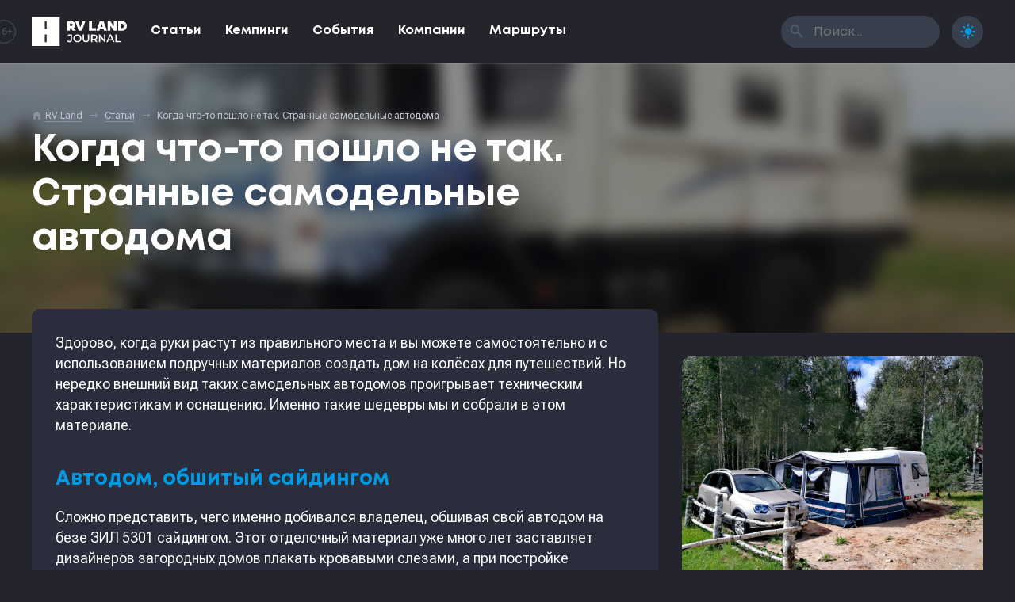

--- FILE ---
content_type: text/html; charset=UTF-8
request_url: https://rv-land.ru/magazine/kogda-chto-to-poshlo-ne-tak-strannye-samodelnye-avtodoma/
body_size: 11540
content:
<!DOCTYPE html>
<html lang="ru">
<head>
	<meta charset="utf-8" />
	<meta name="viewport" content="width=device-width, initial-scale=1" />
	<meta name="robots" content="index,follow" />
	<meta name="theme-color" content="#039ae4" />
	<meta name="yandex-verification" content="f8b2a8a76fa26526" />

	<title>Когда что-то пошло не так. Странные самодельные автодома • RV Land</title>

	<meta name="description" content="Восемь самодельных автодомов, чей внешний вид сильно проигрывает техническим характеристикам и оснащению." />
	<meta name="keywords" content="кемпинги, караванинг, автотуризм, автопутешествия, автодом, трейлер, кемпер, путешествия," />

	<meta property="og:title" content="Когда что-то пошло не так. Странные самодельные автодома • RV Land" />
	<meta property="og:description" content="Восемь самодельных автодомов, чей внешний вид сильно проигрывает техническим характеристикам и оснащению." />
	<meta property="og:url" content="https://rv-land.ru/magazine/kogda-chto-to-poshlo-ne-tak-strannye-samodelnye-avtodoma/" />
	<meta property="og:image" content="https://rv-land.ru/static/files/share/1976.jpg?v=1767591551&v43" />
	<meta property="og:image:secure_url" content="https://rv-land.ru/static/files/share/1976.jpg?v=1767591551?v43" />
	<meta property="og:image:width" content="1200" />
	<meta property="og:image:height" content="630" />
	<meta property="og:type" content="website" />
	<meta property="og:locale" content="ru_RU" />
	<meta property="og:site_name" content="RV Land Journal" />
	<meta property="vk:image" content="https://rv-land.ru/static/files/share/1976.jpg?v=1767591551&v43" />

	<meta name="twitter:title" content="Когда что-то пошло не так. Странные самодельные автодома • RV Land" />
	<meta name="twitter:description" content="Восемь самодельных автодомов, чей внешний вид сильно проигрывает техническим характеристикам и оснащению." />
	<meta name="twitter:image" content="https://rv-land.ru/static/files/share/1976.jpg?v=1767591551&v43" />
	<meta name="twitter:site" content="@rvland_ru" />
	<meta name="twitter:creator" content="@rvland_ru" />
	<meta name="twitter:card" content="summary_large_image" />

	<link rel="icon" href="https://rv-land.ru/static/themes/rvlmag/graphics/favicons/64x64.png?v43" />
	<link rel="icon" sizes="192x192" href="https://rv-land.ru/static/themes/rvlmag/graphics/favicons/192x192.png?v43" />
	<link rel="apple-touch-icon" type="image/png" href="https://rv-land.ru/static/themes/rvlmag/graphics/favicons/142x142.png?v43" />

	<link rel="preconnect" href="https://fonts.googleapis.com" />
	<link rel="preconnect" href="https://fonts.gstatic.com" crossorigin />
	<link rel="stylesheet" href="https://fonts.googleapis.com/css2?family=Roboto+Flex:opsz,wght@8..144,400;8..144,700&display=swap&family=Material+Symbols+Rounded:opsz,wght,FILL,GRAD@48,700,1,0" />
	<link rel="stylesheet" type="text/css" media="all" href="https://rv-land.ru/static/themes/rvlmag/styles/load.php?v43" />

	<script type="text/javascript" src="https://rv-land.ru/static/themes/rvlmag/scripts/load.php?v43"></script>
	<script data-host="https://pulse.rgb-media.ru" data-dnt="false" src="https://pulse.rgb-media.ru/js/script.js" id="ZwSg9rf6GA" async defer></script>
</head>
<body class="night">

<div id="loader">
	<div></div>
</div>

<div id="menu">
	<div class="progress"><div></div></div>

	<div class="menu shdw_1">
		<div class="inner">
			<a href="/" class="logo">
				<?xml version="1.0" encoding="utf-8"?>
<svg version="1.1" xmlns="http://www.w3.org/2000/svg" xmlns:xlink="http://www.w3.org/1999/xlink" x="0px" y="0px"
	 viewBox="0 0 170 50" style="enable-background:new 0 0 170 50;" xml:space="preserve">
<g>
	<path d="M64.8,32.1h4.7V39c0,1.6-0.7,2.5-2.1,2.5c-1,0-1.9-0.5-2.7-1.5l-1.4,1.7c0.5,0.6,1,1.1,1.8,1.4
		c0.7,0.3,1.5,0.5,2.4,0.5c1.5,0,2.6-0.4,3.4-1.2c0.8-0.8,1.1-2,1.1-3.5V30h-7.2V32.1z"/>
	<path d="M85.3,30.7c-1.1-0.6-2.3-0.9-3.7-0.9c-1.4,0-2.6,0.3-3.7,0.9c-1.1,0.6-2,1.4-2.6,2.5c-0.6,1-0.9,2.2-0.9,3.5
		c0,1.3,0.3,2.5,0.9,3.5c0.6,1,1.5,1.9,2.6,2.5c1.1,0.6,2.3,0.9,3.7,0.9c1.4,0,2.6-0.3,3.7-0.9c1.1-0.6,2-1.4,2.6-2.4
		c0.6-1,0.9-2.2,0.9-3.5c0-1.3-0.3-2.5-0.9-3.5C87.3,32.1,86.4,31.3,85.3,30.7z M85.7,39.1c-0.4,0.7-1,1.3-1.7,1.7
		c-0.7,0.4-1.5,0.6-2.4,0.6c-0.9,0-1.7-0.2-2.4-0.6c-0.7-0.4-1.3-1-1.7-1.7c-0.4-0.7-0.6-1.5-0.6-2.4c0-0.9,0.2-1.7,0.6-2.4
		c0.4-0.7,1-1.3,1.7-1.7c0.7-0.4,1.5-0.6,2.4-0.6c0.9,0,1.7,0.2,2.4,0.6c0.7,0.4,1.3,1,1.7,1.7c0.4,0.7,0.6,1.5,0.6,2.4
		C86.3,37.5,86.1,38.3,85.7,39.1z"/>
	<path d="M100.4,37.4c0,2.6-1.1,3.9-3.4,3.9c-2.3,0-3.4-1.3-3.4-3.9V30h-2.5v7.5c0,1.9,0.5,3.4,1.5,4.4
		c1,1,2.5,1.6,4.3,1.6c1.8,0,3.3-0.5,4.3-1.6c1-1,1.5-2.5,1.5-4.4V30h-2.4V37.4z"/>
	<path d="M116.5,37.3c0.5-0.7,0.7-1.6,0.7-2.6c0-1-0.2-1.8-0.7-2.5c-0.5-0.7-1.1-1.3-2-1.6c-0.9-0.4-1.9-0.6-3-0.6h-5.5
		v13.3h2.5v-3.9h3c0.2,0,0.4,0,0.5,0l2.7,3.9h2.7l-3.1-4.4C115.4,38.6,116.1,38,116.5,37.3z M111.5,37.4h-2.9v-5.3h2.9
		c1.1,0,1.9,0.2,2.5,0.7c0.6,0.5,0.8,1.1,0.8,2c0,0.9-0.3,1.5-0.8,2C113.4,37.2,112.6,37.4,111.5,37.4z"/>
	<polygon points="129.3,39 121.9,30 119.9,30 119.9,43.3 122.4,43.3 122.4,34.3 129.7,43.3 131.8,43.3 131.8,30 
		129.3,30 	"/>
	<path d="M139.4,30l-6,13.3h2.6l1.3-3.1h6.7l1.3,3.1h2.6l-6-13.3H139.4z M138.1,38.3l2.5-5.8l2.5,5.8H138.1z"/>
	<polygon points="152,30 149.5,30 149.5,43.3 158.9,43.3 158.9,41.2 152,41.2 	"/>
	<path d="M161.7,6.7C161.7,6.7,161.7,6.7,161.7,6.7l-7.4,0v4.7v7.2v4.7h7.4c4.6,0,8.3-3.7,8.3-8.3
		C170,10.4,166.3,6.7,161.7,6.7z M160.9,19h-1.5v-0.3v-7.3V11h1.5c2.2,0,4,1.8,4,4C164.9,17.2,163.1,19,160.9,19z"/>
	<path d="M78.6,22.7l-3.3-4.5c1.7-1,2.7-2.7,2.7-5.2c0-4-2.7-6.3-7.5-6.3h-7.1v16.6h5.1v-4.2h1.6l3,4.2h5.4V22.7z
		 M70.9,15h-2.4v-4.1h2.1c1.5,0,2.4,0.7,2.4,2C73,14.3,72.3,15,70.9,15z"/>
	<path d="M90.4,6.6L87.3,16c-0.2,0.6-0.4,1.2-0.5,1.8c-0.2-0.6-0.3-1.3-0.5-1.8l-2.9-9.4h-5.7l6.2,16.6h5.8l6.2-16.6
		H90.4z"/>
	<polygon points="114.7,18.6 107.6,18.6 107.6,6.6 102.5,6.6 102.5,23.2 114.7,23.2 	"/>
	<path d="M121.8,20.7h6.5l0.8,2.5h5.4l-6-16.6h-6.9l-6,16.6h5.4L121.8,20.7z M124.5,12.5c0.2-0.7,0.4-1.2,0.5-1.7
		c0.1,0.5,0.3,1.1,0.5,1.7l1.3,4h-3.6L124.5,12.5z"/>
	<polygon points="140.8,14.8 147,23.2 151.6,23.2 151.6,6.6 146.5,6.6 146.5,15 140.3,6.6 135.7,6.6 135.7,23.2 
		140.8,23.2 	"/>
	<path d="M0,50h50.1V0H0V50z M23.4,6.6h3.3V20h-3.3V6.6z M23.4,30h3.3v13.4h-3.3V30z"/>
</g>
</svg>
			</a>

			<a href="javascript:;" class="button burger txt_ac hide_s hide_m hide_l">
				<i class="material-symbols-rounded">menu</i>
				<i class="material-symbols-rounded">close</i>
			</a>

			<ul class="nav txt_rvl_bld">
				
					<li>
						<a href="https://rv-land.ru/topic/magazine/">Статьи</a>
					</li>

				
					<li>
						<a href="https://rv-land.ru/topic/campings/">Кемпинги</a>
					</li>

				
					<li>
						<a href="https://rv-land.ru/topic/events/">События</a>
					</li>

				
					<li>
						<a href="https://rv-land.ru/topic/companies/">Компании</a>
					</li>

				
					<li>
						<a href="https://rv-land.ru/topic/routes/">Маршруты</a>
					</li>

							</ul>

			<form class="search wait_form hide_xxs" method="get" action="/">
				<input type="text" maxlength="100" name="s" class="anm_150 txt_rvl" placeholder="Поиск..." />
				<button type="submit"><i class="material-symbols-rounded">search</i></button>
			</form>

			<a href="javascript:;" class="button theme active">
				<i class="material-symbols-rounded">dark_mode</i>
				<i class="material-symbols-rounded">light_mode</i>
			</a>

			<span class="age txt_ac">16+</span>
		</div>
	</div>
</div>

<div id="content" class="post_single">
	<div class="cover poster">
		<div class="container">
			<div class="row">
				<div class="col_xxs_12 col_xs_12 col_s_12 col_m_12 col_l_12">
					
<div class="breadcrumbs hide_xxs hide_xs hide_s hide_m">
	<i class="material-symbols-rounded">home</i>

	<div typeof="BreadcrumbList" vocab="https://schema.org/" xmlns:v="http://rdf.data-vocabulary.org/#">
		<!-- Breadcrumb NavXT 7.5.0 -->
<span property="itemListElement" typeof="ListItem"><a property="item" typeof="WebPage" title="Перейти к RV Land." href="https://rv-land.ru" class="home" ><span property="name">RV Land</span></a><meta property="position" content="1"></span> <em class="material-symbols-rounded"></em> <span property="itemListElement" typeof="ListItem"><a property="item" typeof="WebPage" title="Go to the Статьи Рубрика archives." href="https://rv-land.ru/topic/magazine/" class="taxonomy category" ><span property="name">Статьи</span></a><meta property="position" content="2"></span> <em class="material-symbols-rounded"></em> <span property="itemListElement" typeof="ListItem"><span property="name" class="post post-post current-item">Когда что-то пошло не так. Странные самодельные автодома</span><meta property="url" content="https://rv-land.ru/magazine/kogda-chto-to-poshlo-ne-tak-strannye-samodelnye-avtodoma/"><meta property="position" content="3"></span>	</div>
</div>				</div>

				<div class="col_xxs_12 col_xs_8 col_s_8 col_m_8 col_l_8">
					<h1 class="txt_rvl_bld txt_48_56">Когда что-то пошло не так. Странные самодельные автодома</h1>
				</div>
			</div>
		</div>

		<div class="bg img_cover" style="background-image: url('https://rvland.ru/wp-content/uploads/2020/04/karavan-vmesto-gruzovogo-kuzova.jpg');"></div>
	</div>

	<div class="container">
		<div class="row">
			<div class="col_xxs_12 col_xs_12 col_s_8 col_m_8 col_l_8">
				<div class="content rds_10 mb_30">
					<div class="format">
						
						
							<p>Здорово, когда руки растут из правильного места и вы можете самостоятельно и с использованием подручных материалов создать дом на колёсах для путешествий. Но нередко внешний вид таких самодельных автодомов проигрывает техническим характеристикам и оснащению. Именно такие шедевры мы и собрали в этом материале.</p>
<h2>Автодом, обшитый сайдингом</h2>
<p>Сложно представить, чего именно добивался владелец, обшивая свой автодом на безе ЗИЛ 5301 сайдингом. Этот отделочный материал уже много лет заставляет дизайнеров загородных домов плакать кровавыми слезами, а при постройке автодома использование сайдинга и вовсе выглядит странным. Хотя, выбор ЗИЛа как основы для создания дома на колёсах, тоже весьма спорное решение.</p>
<div class="image"><a href="https://rvland.ru/wp-content/uploads/2020/03/avtodom-iz-zil-5301-bychok.jpg"><img decoding="async" loading="lazy" class="size-medium wp-image-6662" src="https://rvland.ru/wp-content/uploads/2020/03/avtodom-iz-zil-5301-bychok-900x486.jpg" alt="Автодом из ЗиЛ-5301 Бычок" width="900" height="486" /></a>
<p class="wp-caption-text">Автодом из ЗиЛ-5301 &#171;Бычок&#187;</p>
</div>
<h2>Деревня на колёсах — автодом из дерева</h2>
<p>Крымский производитель необычных деревянных домов на колёсах Александр Зурбаганский создаёт автодома из подручных материалов (похоже, что чаще всего под руку Александру попадаются материалы со строительных рынков). Кому-то его творения нравятся, а кто-то называет их курятниками и считает непрактичным сочетанием деревенского &#171;шика&#187; и автомобильных технологий.</p>
<div class="image"><a href="https://rvland.ru/wp-content/uploads/2020/03/derevnya-na-kolyosah---derevyannyi-avtodom.jpg"><img decoding="async" loading="lazy" class="size-medium wp-image-6663" src="https://rvland.ru/wp-content/uploads/2020/03/derevnya-na-kolyosah---derevyannyi-avtodom-900x524.jpg" alt="Деревня на колёсах — деревянный автодом" width="900" height="524" /></a>
<p class="wp-caption-text">Деревня на колёсах — деревянный автодом</p>
</div>
<h2>Эл-Эм-Си на новом шасси</h2>
<p>Стандартное шасси каравана LMC, похоже, не выдержало проверки российскими дорогами и было заменено на универсальную грузовую прицеп-платформу с рычажно-пружинной подвеской и поворотной передней осью. Это позволило разместить в прицепе огромный бак для воды на 350 литров, но превратило немецкий караван в цирковой прицеп.</p>
<div class="image"><a href="https://rvland.ru/wp-content/uploads/2020/04/lmc-na-steroidah-scaled.jpg"><img decoding="async" loading="lazy" class="size-medium wp-image-6929" src="https://rvland.ru/wp-content/uploads/2020/04/lmc-na-steroidah-900x598.jpg" alt="LMC на новом шасси" width="900" height="598" /></a>
<p class="wp-caption-text">LMC на новом шасси</p>
</div>
<h2>Автодом-газель из &#171;Безумного Макса&#187;</h2>
<p>Собранный исключительно из доступных отечественных комплектующих, этот автодом на шасси Газели напоминает транспорт из серии фильмов &#171;Безумный Макс&#187; (Mad Max). Стальные заплатки на корпусе и толстые стены в 50 мм позволят владельцу выжить в суровых условиях. Жить в таком автодоме не страшно даже в окружении медведей или диких кабанов.</p>
<div class="image"><a href="https://rvland.ru/wp-content/uploads/2020/03/gazel-iz-bezumnogo-maksa.jpg"><img decoding="async" loading="lazy" class="size-medium wp-image-6666" src="https://rvland.ru/wp-content/uploads/2020/03/gazel-iz-bezumnogo-maksa-900x489.jpg" alt="Газель из &quot;Безумного Макса&quot;" width="900" height="489" /></a>
<p class="wp-caption-text">Газель-автодом из &#171;Безумного Макса&#187;</p>
</div>
<h2>Милитари-автодом</h2>
<p>Построен на шасси советского военного грузовика ГАЗ 66, на раме которого размещен кузов от старого немецкого каравана Hobby, выкрашенный в армейский зелёный цвет (видимо, перекрасить кабину в нейтральные тона было сложнее). Получился вездеходный автодом для охоты, рыбалки или военных действий.</p>
<div class="image"><a href="https://rvland.ru/wp-content/uploads/2020/03/avtodom-na-rame-gruzovika-gaz-66.jpg"><img decoding="async" loading="lazy" class="size-medium wp-image-6668" src="https://rvland.ru/wp-content/uploads/2020/03/avtodom-na-rame-gruzovika-gaz-66-900x506.jpg" alt="Автодом на раме грузовика ГАЗ 66" width="900" height="506" /></a>
<p class="wp-caption-text">Автодом на раме грузовика ГАЗ 66</p>
</div>
<h2>Леший — автодом из Урала 4320</h2>
<p>Хозяин этого самодельного автодома на базе Урала 4320 ласково называет его &#171;Леший&#187;. Надеемся, причиной выбора такого названия стала любовь хозяина к лесному отдыху и мифологии восточных славян, а не внешнее сходство дома на колёсах с нечистой силой. Оснащение &#171;Лешего&#187; тоже весьма оригинально: дровяная печь для отопления соседствует с компрессорным холодильником и современным кондиционером.</p>
<div class="image"><a href="https://rvland.ru/wp-content/uploads/2020/04/ural-leshii.jpg"><img decoding="async" loading="lazy" class="size-medium wp-image-6928" src="https://rvland.ru/wp-content/uploads/2020/04/ural-leshii-900x516.jpg" alt="Урал 4320. Леший" width="900" height="516" /></a>
<p class="wp-caption-text">Урал 4320. Леший</p>
</div>
<h2>Автодом-песец</h2>
<p>Сразу заметим, что общее с песцом (полярной лисицей) у этого автодома только название. У автобуса ПАЗ 3201С, взятого за основу этого дома на колёсах, был укорочен кузов, а его низ был подрезан для лучшей проходимости. Получился действительно песец — странного вида экспедиционный автодом, которому не страшны любые препятствия.</p>
<div class="image"><a href="https://rvland.ru/wp-content/uploads/2020/03/avtodom-pesec.jpg"><img decoding="async" loading="lazy" class="size-medium wp-image-6669" src="https://rvland.ru/wp-content/uploads/2020/03/avtodom-pesec-900x580.jpg" alt="Автодом на базе автобуса ПАЗ 3201С" width="900" height="580" /></a>
<p class="wp-caption-text">Автодом на базе автобуса ПАЗ 3201С</p>
</div>
<h2>Караван вместо грузового кузова</h2>
<p>Если привычная схема, где караван цепляется к автомобилю-тягачу, кажется вам скучной, то взгляните на новый подход к транспортировке жилого прицепа. Владелец автодома удлинил задний свес Камаза 4326, водрузил на него кузов каравана Buerstner Averso и сварил вокруг него силовой каркас. Для большей надёжности конструкции, кузов каравана дополнительно закреплён при помощи такелажной стропы.</p>
<div class="image"><a href="https://rvland.ru/wp-content/uploads/2020/04/karavan-vmesto-gruzovogo-kuzova.jpg"><img decoding="async" loading="lazy" class="size-medium wp-image-6930" src="https://rvland.ru/wp-content/uploads/2020/04/karavan-vmesto-gruzovogo-kuzova-900x544.jpg" alt="Караван вместо грузового кузова" width="900" height="544" /></a>
<p class="wp-caption-text">Караван вместо грузового кузова</p>
</div>
<p>Надеемся, все эти транспортные средства приносят удовлетворение своим владельцам и дарят им незабываемые моменты в путешествиях. А всем, кто планирует постройку дома на колёсах своими руками, желаем не увлекаться и создавать прекрасные автодома, которые будут радовать вас и оснащением, и внешним видом.</p>

											</div>

					
						<div class="related">
							<div class="look_at_me txt_ac">
								Интересное
							</div>

							
								<a href="https://rvland.ru/banners/uty3eg1izk9mbjjywjq0ywe1aithdz09/" class="item mt_15" target="_blank">
									<div class="img img_cover" style="background-image: url('https://rvland.ru/wp-content/uploads/2025/12/rvland-1766183820.jpg');"></div>

									<div class="meta txt_16_22">
										<p>
											<strong class="txt_rvl_bld anm_300">Прицеп-трансформер</strong>
											<span>Уникальные решения, всё продуманно до мелочей. В наличии в Москве.</span>
										</p>
									</div>
								</a>

							
								<a href="https://rvland.ru/banners/sglmqwnwcvbrmkf1dkn3t3hhamztdz09/" class="item mt_15" target="_blank">
									<div class="img img_cover" style="background-image: url('https://rvland.ru/wp-content/uploads/2025/12/rvland-1765087899.jpg');"></div>

									<div class="meta txt_16_22">
										<p>
											<strong class="txt_rvl_bld anm_300">Проголосуй за любимый кемпинг</strong>
											<span>Поддержите места, где вам действительно понравилось. Оставьте отзыв и помогите определить победителей премии RV Land Camping Awards 2025. Ваш голос решает.</span>
										</p>
									</div>
								</a>

							
								<a href="https://rvland.ru/banners/odfzcnjzrdvqvhjin0lgrli0wm1dqt09/" class="item mt_15" target="_blank">
									<div class="img img_cover" style="background-image: url('https://rvland.ru/wp-content/uploads/2025/12/rvland-1764807055.jpg');"></div>

									<div class="meta txt_16_22">
										<p>
											<strong class="txt_rvl_bld anm_300">Караван за 430 000 ₽</strong>
											<span>Полноростовой, всесезонный, доступный. Модель Рысь 3000 от Автокемпер Пром.</span>
										</p>
									</div>
								</a>

							
								<a href="https://rvland.ru/banners/nedkk3mvwudvue5cveg4q1bfngzsqt09/" class="item mt_15" target="_blank">
									<div class="img img_cover" style="background-image: url('https://rvland.ru/wp-content/uploads/2025/09/rvland-1758285704.jpg');"></div>

									<div class="meta txt_16_22">
										<p>
											<strong class="txt_rvl_bld anm_300">Встраиваемый генератор</strong>
											<span>Топливные генераторы для автономной эксплуатации вашего автодома</span>
										</p>
									</div>
								</a>

							
								<a href="https://rvland.ru/banners/a3vfederrve5ykwrs3biswvdytbjut09/" class="item mt_15" target="_blank">
									<div class="img img_cover" style="background-image: url('https://rvland.ru/wp-content/uploads/2025/09/rvland-1756905408.jpg');"></div>

									<div class="meta txt_16_22">
										<p>
											<strong class="txt_rvl_bld anm_300">Cinderella Travel</strong>
											<span>Туалет, сжигающий ваши отходы</span>
										</p>
									</div>
								</a>

							
								<a href="https://rvland.ru/banners/cvm4ovf1qxnqulvtv2owzjhqew9rzz09/" class="item mt_15" target="_blank">
									<div class="img img_cover" style="background-image: url('https://rvland.ru/wp-content/uploads/2025/08/rvland-1754048868.jpg');"></div>

									<div class="meta txt_16_22">
										<p>
											<strong class="txt_rvl_bld anm_300">Караванинг.рф</strong>
											<span>Единственный периодический журнал про путешествия с домом на колесах в России.</span>
										</p>
									</div>
								</a>

							
								<a href="https://rvland.ru/banners/vktvcmjmdm9zz1pyqwd6snrjkzbcdz09/" class="item mt_15" target="_blank">
									<div class="img img_cover" style="background-image: url('https://rvland.ru/wp-content/uploads/2025/07/rvland-1752623351.jpg');"></div>

									<div class="meta txt_16_22">
										<p>
											<strong class="txt_rvl_bld anm_300">Крышная маркиза Fiamma</strong>
											<span>Маркиза на крышу Mercedes-Sprinter с электроприводом и адаптером. В наличии. </span>
										</p>
									</div>
								</a>

							
								<a href="https://rvland.ru/banners/bxe1dexalzdrsfv1bgzotdrmnklzqt09/" class="item mt_15" target="_blank">
									<div class="img img_cover" style="background-image: url('https://rvland.ru/wp-content/uploads/2025/06/rvland-1750729140.jpg');"></div>

									<div class="meta txt_16_22">
										<p>
											<strong class="txt_rvl_bld anm_300">Знаки навигации для кемпингов</strong>
											<span>Готовые знаки для кемпингов — стильные, читаемые, понятные и по стандарту. Закажите сейчас с доставкой.</span>
										</p>
									</div>
								</a>

							
								<a href="https://rvland.ru/banners/m01paefndus3ztvmyvhodvraouvzqt09/" class="item mt_15" target="_blank">
									<div class="img img_cover" style="background-image: url('https://rvland.ru/wp-content/uploads/2024/09/rvland-1725243578.jpg');"></div>

									<div class="meta txt_16_22">
										<p>
											<strong class="txt_rvl_bld anm_300">Рамки. Производство. От 1 шт.</strong>
											<span>Для люков и дверей в доме на колесах. Сделаем чётко по вашим размерам и доставим, куда скажете.</span>
										</p>
									</div>
								</a>

							
								<a href="https://rvland.ru/banners/dkturdzwm0jfwelnymxttu52zjhiqt09/" class="item mt_15" target="_blank">
									<div class="img img_cover" style="background-image: url('https://rvland.ru/wp-content/uploads/2024/04/rvland-1712671178.jpg');"></div>

									<div class="meta txt_16_22">
										<p>
											<strong class="txt_rvl_bld anm_300">Складная крыша</strong>
											<span>Подъемная крыша и дополнительное спальное место для минивэнов VW T6 и Mercedes Viano</span>
										</p>
									</div>
								</a>

							
								<a href="https://rvland.ru/banners/q2txk2xsnxrxr0lmzdjiderzmu1hzz09/" class="item mt_15" target="_blank">
									<div class="img img_cover" style="background-image: url('https://rvland.ru/wp-content/uploads/2024/02/rvland-1709118573.jpg');"></div>

									<div class="meta txt_16_22">
										<p>
											<strong class="txt_rvl_bld anm_300">Добровольная классификация кемпингов</strong>
											<span>Делает ваш проект более понятным и открытым для потребителей и способствует повышению доверия гостей кемпинга</span>
										</p>
									</div>
								</a>

							
								<a href="https://rvland.ru/banners/whvcudm0dy9gc1hjwjgxu0zlvth3zz09/" class="item mt_15" target="_blank">
									<div class="img img_cover" style="background-image: url('https://rvland.ru/wp-content/uploads/2023/11/retrailer-gok-caramatic-switch-two.jpg');"></div>

									<div class="meta txt_16_22">
										<p>
											<strong class="txt_rvl_bld anm_300">Надежное газовое оборудование</strong>
											<span>Truma, Carver, GOK, Gaslow для вашего дома на колесах</span>
										</p>
									</div>
								</a>

							
								<a href="https://rvland.ru/banners/b09hqk1gbmhwogcrbvzvuhuyn3lrzz09/" class="item mt_15" target="_blank">
									<div class="img img_cover" style="background-image: url('https://retrailer.ru/wp-content/uploads/2020/04/retrailer-dometic-ace-air-400-04-1200x1200.jpg');"></div>

									<div class="meta txt_16_22">
										<p>
											<strong class="txt_rvl_bld anm_300">Палатки для каравана и автодома</strong>
											<span>Универсальные надувные палатки на пневмокаркасе. Быстрый монтаж, различные размеры, надежная конструкция. В наличии с доставкой по всей России.</span>
										</p>
									</div>
								</a>

							
								<a href="https://rvland.ru/banners/emc5teddynlicvf6lzfonndkv25dzz09/" class="item mt_15" target="_blank">
									<div class="img img_cover" style="background-image: url('https://retrailer.ru/wp-content/uploads/2022/04/retrailer-campasist-air-pro-new-06.jpg');"></div>

									<div class="meta txt_16_22">
										<p>
											<strong class="txt_rvl_bld anm_300">Маркиза для каравана</strong>
											<span>Универсальная маркиза на пневмокаркасе для каравана или автодома. Различные размеры. Стенки по периметру. В наличии. </span>
										</p>
									</div>
								</a>

													</div>

									</div>

				
				<div class="share rds_10 mb_30">
					<h4 class="txt_rvl_bld txt_20_26">Поделиться этой страницей</h4>

					<!-- ShareThis BEGIN -->
					<div class="sharethis-inline-share-buttons"></div>
					<!-- ShareThis END -->	

					<img src="https://rv-land.ru/static/files/share/1976.jpg?v=1767591551" alt="Когда что-то пошло не так. Странные самодельные автодома" width="1200" height="630" loading="lazy" class="preview" />

									</div>

				<div class="source rds_10 mb_30">
					
						Восемь самодельных автодомов, чей внешний вид сильно проигрывает техническим характеристикам и оснащению. 

					
						Ссылка на оригинальную публикацию — <a href="https://rvland.ru/magazine/kogda-chto-to-poshlo-ne-tak-strannye-samodelnye-avtodoma/?referer=rvlj" class="link_undrl">Когда что-то пошло не так. Странные самодельные автодома на RV Land</a>. 

					
					Товарные знаки и фиремнные наименования, использованные в публикации, могут принадлежать третьим сторонам и быть защищены авторским правом. При перепечатке или цитировании материала, пожалуйста, укажите активную ссылку на источник или оригинальную публикацию. Материал опубликован в журнале <nobr>RV Land Journal</nobr> в рубрике <a href="https://rv-land.ru/topic/magazine/" class="link_undrl">статьи</a>.
				</div>
			</div>

			<div class="col_xxs_12 col_xs_12 col_s_4 col_m_4 col_l_4">
				<div class="sidebar hide_xs hide_xxs">
					<div class="sticky">
						
						
<a href="https://rv-land.ru/campings/seligerforyou/" class="item_post_vertical shdw_2 rds_10 mb_30">
	<div class="img">
		<div class="img_cover anm_300" style="background-image: url('https://rvland.ru/wp-content/uploads/2021/01/rvland-baza-otdyha-seliger-dlya-vas.jpg');"></div>
	</div>

	<div class="meta anm_150">
		<span class="post_topic post_topic_3 txt_rvl">Кемпинги</span>

		<div class="clear"></div>

		<h2 class="txt_rvl_bld txt_26_32 link_str">Гостевой дом &#171;Селигер для Вас&#187;</h2>
	</div>
</a>

					</div>
				</div>
			</div>
		</div>
	</div>
</div>


<div class="group_posts group_campings">
	<div class="container">
		<div class="row">
			<div class="col_xxs_12 col_xs_8 col_s_6 col_m_6 col_l_6">
				<h3 class="txt_rvl_bld txt_36_42 mb_30 txt_xxs_ac"><p>Путеводитель по лучшим кемпингам для домов на колесах в России</p>
</h3>
			</div>
		</div>

		<div class="row">
			
			<div class="col_xxs_12 col_xs_12 col_s_6 col_m_6 col_l_7">
				<div class="item_1">
					
<a href="https://rv-land.ru/campings/yamskoy/" class="item_post_poster rds_10 mb_30">
	<div class="meta">
		<span class="post_topic post_topic_3 txt_rvl">Кемпинги</span>

		<div class="clear"></div>

		<h2 class="txt_rvl_bld txt_26_32 link_str">Глэмпинг &#171;Тверской-Ямской&#187;</h2>
	</div>

	<div class="img_cover anm_300" style="background-image: url('https://rvland.ru/wp-content/uploads/2025/10/rvland-1761774419-1.jpg');"></div>
</a>

				</div>
			</div>

			<div class="col_xxs_12 col_xs_12 col_s_6 col_m_6 col_l_5">
				<div class="item_2">
					
<a href="https://rv-land.ru/campings/transsib-comfort/" class="item_post_poster rds_10 mb_30">
	<div class="meta">
		<span class="post_topic post_topic_3 txt_rvl">Кемпинги</span>

		<div class="clear"></div>

		<h2 class="txt_rvl_bld txt_26_32 link_str">Стоянка Транссиб-Комфорт</h2>
	</div>

	<div class="img_cover anm_300" style="background-image: url('https://rvland.ru/wp-content/uploads/2025/12/rvland-1764962138.jpg');"></div>
</a>

				</div>

				<div class="item_3">
					
<a href="https://rv-land.ru/campings/kurgala/" class="item_post_poster rds_10 mb_30">
	<div class="meta">
		<span class="post_topic post_topic_3 txt_rvl">Кемпинги</span>

		<div class="clear"></div>

		<h2 class="txt_rvl_bld txt_26_32 link_str">Кемпинг Кургала</h2>
	</div>

	<div class="img_cover anm_300" style="background-image: url('https://rvland.ru/wp-content/uploads/2025/11/rvland-1763066747.jpg');"></div>
</a>

				</div>
			</div>

			<div class="col_xxs_12 col_xs_12 col_s_12 col_m_12 col_l_12 txt_ar">
				<a href="/topic/campings/" class="bttn bttn_50">Все кемпинги &nbsp; <i class="material-symbols-rounded">trending_flat</i></a>
			</div>
		</div>
	</div>
</div>

<div class="group_posts group_routes">
	<div class="container">
		<div class="row">
			<div class="col_xxs_12 col_xs_8 col_s_6 col_m_6 col_l_6">
				<h3 class="txt_rvl_bld txt_36_42 mb_30 txt_xxs_ac"><p>Готовые маршруты для путешествий с домом на колесах по России</p>
</h3>
			</div>
		</div>

		<div class="row">
			
				<div class="col_xxs_12 col_xs_6 col_s_6 col_m_4 col_l_4 ">
					
<a href="https://rv-land.ru/routes/romanov-severodvinsk-avtoturisticheskii-marshrut-po-russkomu-severu/" class="item_post_stack mb_30">
	<div class="img rds_10">
		<div class="img_cover anm_300" style="background-image: url('https://rvland.ru/wp-content/uploads/2025/09/rvland-1758023071-1.jpg');"></div>
	</div>

	<div class="meta rds_10 shdw_1">
		<span class="post_topic post_topic_7 txt_rvl">Маршруты</span>

		<div class="clear"></div>

		<h2 class="txt_rvl_bld txt_20_26 link_str">«Романов-Северодвинск» Автотуристический маршрут по Русскому Северу</h2>
	</div>
</a>

				</div>

			
				<div class="col_xxs_12 col_xs_6 col_s_6 col_m_4 col_l_4 ">
					
<a href="https://rv-land.ru/routes/knyaz-aleksandr-nevskii/" class="item_post_stack mb_30">
	<div class="img rds_10">
		<div class="img_cover anm_300" style="background-image: url('https://rvland.ru/wp-content/uploads/2022/11/rvland-knyaz-aleksandr-nevskii-3.jpg');"></div>
	</div>

	<div class="meta rds_10 shdw_1">
		<span class="post_topic post_topic_7 txt_rvl">Маршруты</span>

		<div class="clear"></div>

		<h2 class="txt_rvl_bld txt_20_26 link_str">«Князь Александр Невский». Автомобильный туристический маршрут</h2>
	</div>
</a>

				</div>

			
				<div class="col_xxs_12 col_xs_6 col_s_6 col_m_4 col_l_4 ">
					
<a href="https://rv-land.ru/routes/yaroslaviya/" class="item_post_stack mb_30">
	<div class="img rds_10">
		<div class="img_cover anm_300" style="background-image: url('https://rvland.ru/wp-content/uploads/2022/03/rvland-yaroslaviya-2.jpg');"></div>
	</div>

	<div class="meta rds_10 shdw_1">
		<span class="post_topic post_topic_7 txt_rvl">Маршруты</span>

		<div class="clear"></div>

		<h2 class="txt_rvl_bld txt_20_26 link_str">Ярославия. С автодомом по Ярославской области</h2>
	</div>
</a>

				</div>

			
				<div class="col_xxs_12 col_xs_6 col_s_6 col_m_4 col_l_4 hide_m hide_l">
					
<a href="https://rv-land.ru/routes/altai-route/" class="item_post_stack mb_30">
	<div class="img rds_10">
		<div class="img_cover anm_300" style="background-image: url('https://rvland.ru/wp-content/uploads/2021/12/rvland-marshrut-na-altai-za-zdorovem-19.jpg');"></div>
	</div>

	<div class="meta rds_10 shdw_1">
		<span class="post_topic post_topic_7 txt_rvl">Маршруты</span>

		<div class="clear"></div>

		<h2 class="txt_rvl_bld txt_20_26 link_str">На Алтай за здоровьем. Маршрут по Алтайскому краю</h2>
	</div>
</a>

				</div>

			
			<div class="col_xxs_12 col_xs_12 col_s_12 col_m_12 col_l_12 txt_ar">
				<a href="/topic/routes/" class="bttn bttn_50">Все маршруты &nbsp; <i class="material-symbols-rounded">trending_flat</i></a>
			</div>
		</div>
	</div>
</div>

<div class="group_posts group_companies">
	<div class="container">
		<div class="row">
			<div class="col_xxs_12 col_xs_8 col_s_6 col_m_6 col_l_6">
				<h3 class="txt_rvl_bld txt_36_42 mb_30 txt_xxs_ac"><p>Товары, услуги и сервисы для автотуризма и путешествий</p>
</h3>
			</div>
		</div>

		<div class="row">
			
				<div class="col_xxs_12 col_xs_6 col_s_6 col_m_6 col_l_6">
					
<a href="https://rv-land.ru/companies/t-rex-campers/" class="item_post_horizontal shdw_2 rds_10 mb_30">
	<div class="img">
		<div class="img_contain anm_300" style="background-image: url('https://rv-land.ru/static/themes/rvlmag/graphics/empty/0094.jpg');"></div>
	</div>

	<div class="meta txt_s_ac txt_xs_ac txt_xxs_ac anm_150">
		<div>
							<span class="post_topic post_topic_4 txt_rvl">
					Компании				</span>
			
			<div class="clear"></div>

			<h2 class="txt_rvl_bld txt_20_26 link_str">ТиРекс Кемперс</h2>
		</div>
	</div>
</a>

				</div>

			
				<div class="col_xxs_12 col_xs_6 col_s_6 col_m_6 col_l_6">
					
<a href="https://rv-land.ru/companies/gleisko/" class="item_post_horizontal shdw_2 rds_10 mb_30">
	<div class="img">
		<div class="img_contain anm_300" style="background-image: url('https://rvland.ru/wp-content/uploads/2025/12/rvland-1766784335.jpg');"></div>
	</div>

	<div class="meta txt_s_ac txt_xs_ac txt_xxs_ac anm_150">
		<div>
							<span class="post_topic post_topic_4 txt_rvl">
					Компании				</span>
			
			<div class="clear"></div>

			<h2 class="txt_rvl_bld txt_20_26 link_str">Глейско</h2>
		</div>
	</div>
</a>

				</div>

			
				<div class="col_xxs_12 col_xs_6 col_s_6 col_m_6 col_l_6">
					
<a href="https://rv-land.ru/companies/camper-tank-polimer/" class="item_post_horizontal shdw_2 rds_10 mb_30">
	<div class="img">
		<div class="img_contain anm_300" style="background-image: url('https://rvland.ru/wp-content/uploads/2025/12/rvland-1766529913.jpg');"></div>
	</div>

	<div class="meta txt_s_ac txt_xs_ac txt_xxs_ac anm_150">
		<div>
							<span class="post_topic post_topic_4 txt_rvl">
					Компании				</span>
			
			<div class="clear"></div>

			<h2 class="txt_rvl_bld txt_20_26 link_str">Кемпер Бак Полимер</h2>
		</div>
	</div>
</a>

				</div>

			
				<div class="col_xxs_12 col_xs_6 col_s_6 col_m_6 col_l_6">
					
<a href="https://rv-land.ru/companies/camper-idea/" class="item_post_horizontal shdw_2 rds_10 mb_30">
	<div class="img">
		<div class="img_contain anm_300" style="background-image: url('https://rvland.ru/wp-content/uploads/2025/12/rvland-1766859324.jpg');"></div>
	</div>

	<div class="meta txt_s_ac txt_xs_ac txt_xxs_ac anm_150">
		<div>
							<span class="post_topic post_topic_4 txt_rvl">
					Компании				</span>
			
			<div class="clear"></div>

			<h2 class="txt_rvl_bld txt_20_26 link_str">Кемпер. Идея</h2>
		</div>
	</div>
</a>

				</div>

			
			<div class="col_xxs_12 col_xs_12 col_s_12 col_m_12 col_l_12 txt_ar">
				<a href="/topic/companies/" class="bttn bttn_50">Все компании &nbsp; <i class="material-symbols-rounded">trending_flat</i></a>
			</div>
		</div>
	</div>
</div>

<div id="footer">
	
		<div class="spotlight">
			<div class="container">
				<div class="row">
					
						<div class="col_xxs_12 col_xs_8 col_s_6 col_m_3 col_l_3">
							<a href="https://rvland.ru/banners/a3vfederrve5ykwrs3biswvdytbjut09/" class="item mt_15" target="_blank">
								<div class="img">
									<span>&#9733;</span>
									<div class="img_cover anm_300" style="background-image: url('https://rvland.ru/wp-content/uploads/2025/09/rvland-1756905408.jpg');"></div>
								</div>

								<div class="meta txt_16_22">
									<strong class="txt_rvl_bld">Cinderella Travel</strong>
									<p>Туалет, сжигающий ваши отходы</p>
								</div>
							</a>
						</div>

					
						<div class="col_xxs_12 col_xs_8 col_s_6 col_m_3 col_l_3">
							<a href="https://rvland.ru/banners/b09hqk1gbmhwogcrbvzvuhuyn3lrzz09/" class="item mt_15" target="_blank">
								<div class="img">
									<span>&#9733;</span>
									<div class="img_cover anm_300" style="background-image: url('https://retrailer.ru/wp-content/uploads/2020/04/retrailer-dometic-ace-air-400-04-1200x1200.jpg');"></div>
								</div>

								<div class="meta txt_16_22">
									<strong class="txt_rvl_bld">Палатки для каравана и автодома</strong>
									<p>Универсальные надувные палатки на пневмокаркасе. Быстрый монтаж, различные размеры, надежная конструкция. В наличии с доставкой по всей России.</p>
								</div>
							</a>
						</div>

					
						<div class="col_xxs_12 col_xs_8 col_s_6 col_m_3 col_l_3">
							<a href="https://rvland.ru/banners/bxe1dexalzdrsfv1bgzotdrmnklzqt09/" class="item mt_15" target="_blank">
								<div class="img">
									<span>&#9733;</span>
									<div class="img_cover anm_300" style="background-image: url('https://rvland.ru/wp-content/uploads/2025/06/rvland-1750729140.jpg');"></div>
								</div>

								<div class="meta txt_16_22">
									<strong class="txt_rvl_bld">Знаки навигации для кемпингов</strong>
									<p>Готовые знаки для кемпингов — стильные, читаемые, понятные и по стандарту. Закажите сейчас с доставкой.</p>
								</div>
							</a>
						</div>

					
						<div class="col_xxs_12 col_xs_8 col_s_6 col_m_3 col_l_3">
							<a href="https://rvland.ru/banners/sglmqwnwcvbrmkf1dkn3t3hhamztdz09/" class="item mt_15" target="_blank">
								<div class="img">
									<span>&#9733;</span>
									<div class="img_cover anm_300" style="background-image: url('https://rvland.ru/wp-content/uploads/2025/12/rvland-1765087899.jpg');"></div>
								</div>

								<div class="meta txt_16_22">
									<strong class="txt_rvl_bld">Проголосуй за любимый кемпинг</strong>
									<p>Поддержите места, где вам действительно понравилось. Оставьте отзыв и помогите определить победителей премии RV Land Camping Awards 2025. Ваш голос решает.</p>
								</div>
							</a>
						</div>

									</div>
			</div>
		</div>

	
	<div class="container">
		<div class="row">
			<div class="col_xxs_12 col_xs_8 col_s_6 col_m_6 col_l_5 txt_xxs_ac">
				<div class="about mb_30">
					<img src="https://rv-land.ru/static/themes/rvlmag/graphics/logos/rvland_170x50_white.svg" width="170" height="50" alt="RV Land" loading="lazy" />

					<p class="mt_15 txt_16_22"><nobr>RV Land Journal</nobr> — онлайн-журнал о путешествиях с домом на колесах и автотуризме в России. Знакомим читателей с кемпингами для автодомов, рассказываем про интересные места для поездок, а также изучаем быстрорастущую индустрию автопутешествий в нашей стране.</p>
				</div>

				<div class="legal mb_30">
					Сетевое издание RV Land зарегистрировано в Федеральной службе по надзору в сфере связи, информационных технологий и массовых коммуникаций 14 июля 2016 г. Свидетельство о регистрации СМИ № ФС 77-66373. Информационная продукция предназначена для лиц, достигших возраста шестнадцати лет (16+).
				</div>

				<div class="copyright mb_60">
					<a href="/contacts/" class="link_undrl">Контакты редакции</a> <i>&bull;</i>
					<a href="/legal/" class="link_undrl">Формальности</a> <i>&bull;</i>
					<a href="/sitemap.xml" class="link_undrl">sitemap.xml</a>

					<br />

					&copy; 2026 <nobr>RV Land Journal</nobr>. Сайт создан в <a href="https://rgb-media.ru" class="link_undrl">RGB Media</a>
				</div>
			</div>

			<div class="col_xxs_12 col_xs_4 col_s_6 col_m_6 col_l_7">
				<div class="img_contain hide_xxs"></div>
			</div>
		</div>
	</div>	
</div>

<script type='text/javascript' src='https://platform-api.sharethis.com/js/sharethis.js#property=639cf5d54c319700156562c2&product=inline-share-buttons' async='async'></script>

<script defer src="https://static.cloudflareinsights.com/beacon.min.js/vcd15cbe7772f49c399c6a5babf22c1241717689176015" integrity="sha512-ZpsOmlRQV6y907TI0dKBHq9Md29nnaEIPlkf84rnaERnq6zvWvPUqr2ft8M1aS28oN72PdrCzSjY4U6VaAw1EQ==" data-cf-beacon='{"version":"2024.11.0","token":"89415275b14b401ca0eff8b2dc936adc","r":1,"server_timing":{"name":{"cfCacheStatus":true,"cfEdge":true,"cfExtPri":true,"cfL4":true,"cfOrigin":true,"cfSpeedBrain":true},"location_startswith":null}}' crossorigin="anonymous"></script>
</body>
</html>
